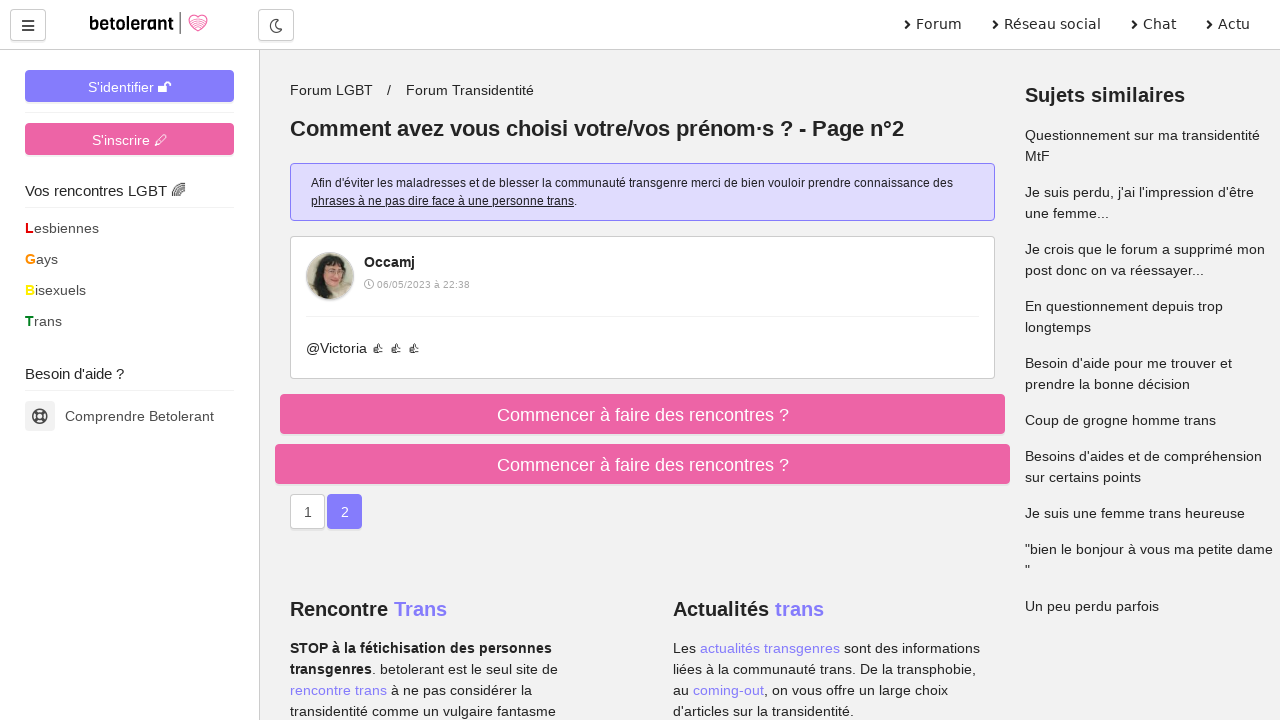

--- FILE ---
content_type: text/html; charset=UTF-8
request_url: https://betolerant.fr/forum/22944/comment-avez-vous-choisi-votre-vos-prenom-middot-s/30
body_size: 11128
content:
<!DOCTYPE html> <html lang="fr"> <head><meta http-equiv="Content-Type" content="text/html; charset=utf-8"> <meta charset="utf-8" /> <link rel="preconnect" href="https://cdn.jsdelivr.net" /> <link rel="preconnect" href="https://betolerant.s3.fr-par.scw.cloud" /> <link rel="preconnect" href="https://adotolerant.fr" /> <script>
var _paq = window._paq = window._paq || [];
_paq.push(['trackPageView']);
_paq.push(['enableLinkTracking']);
(function() {
    var u="//adotolerant.fr/stats/";
    _paq.push(['setTrackerUrl', u+'matomo.php']);
    _paq.push(['setSiteId', '6']);
    var d=document, g=d.createElement('script'), s=d.getElementsByTagName('script')[0];
    g.async=true; g.src=u+'matomo.js'; s.parentNode.insertBefore(g,s);
})();
</script> <link rel="preload" href="https://cdn.jsdelivr.net/npm/halfmoon@1.1.1/css/halfmoon-variables.min.css" as="style"> <!--<script type="text/javascript" src="https://cache.consentframework.com/js/pa/24524/c/CoZ5t/stub" charset="utf-8"></script> <script type="text/javascript" src="https://choices.consentframework.com/js/pa/24524/c/CoZ5t/cmp" charset="utf-8" async></script>--> <meta http-equiv="X-UA-Compatible" content="IE=edge,chrome=1" /> <meta content="width=device-width, initial-scale=1.0" name="viewport" /> <meta name="mobile-web-app-capable" content="yes"> <title>Comment avez vous choisi votre/vos prénom·s ? - Page n°2</title> <link rel="canonical" href="https://betolerant.fr/forum/22944/comment-avez-vous-choisi-votre-vos-prenom-middot-s/30" /> <meta name="robots" content="index,follow" /><meta name="description" content="@Victoria :thumbsup: :thumbsup: :thumbsup:" /><link href="https://cdn.jsdelivr.net/npm/halfmoon@1.1.1/css/halfmoon-variables.min.css" rel="stylesheet" defer /> <meta name="theme-color" content="#7C7FF7"/> <meta name="apple-mobile-web-app-capable" content="yes"/> <meta name="apple-mobile-web-app-status-bar-style" content="#7C7FF7"/> <style> :root { --lm-base-body-bg-color:#F2F2F2; --primary-color: var(--indigo-color-light); --primary-color-light: var(--indigo-color); --primary-color-very-light: var(--indigo-color-very-light); --primary-color-dark: var(--indigo-color-dark); --primary-color-very-dark: var(--indigo-color-very-dark); --primary-box-shadow-color: var(--indigo-box-shadow-color); --primary-box-shadow-color-darker: var(--indigo-box-shadow-color-darker); --text-color-on-primary-color-bg: var(--text-color-on-indigo-color-bg); --secondary-color: var(--pink-color); --secondary-color-light: var(--pink-color-light); --secondary-color-very-light: var(--pink-color-very-light); --secondary-color-dark: var(--pink-color-dark); --secondary-color-very-dark: var(--pink-color-very-dark); --secondary-box-shadow-color: var(--pink-box-shadow-color); --secondary-box-shadow-color-darker: var(--pink-box-shadow-color-darker); --text-color-on-secondary-color-bg: var(--text-color-on-pink-color-bg); } .font-size-10 { font-size:1rem; } .font-size-9 { font-size:0.9rem; } .membreCarte { position:relative; border-radius:8px; cursor:pointer; } .membreCarte .online { width:18px; height:18px; background:var(--green-color); border-radius:50%; border:1px solid var(--green-color); position:absolute; top:8px; left:8px; } .membreCarte .membreCarteBadge { position:absolute; top:8px; right:8px; } .membreCarte .img-responsive { border-radius:8px 8px 0px 0px; } .membreCarteDistance { margin-top:-4px; margin-bottom:4px; padding-left:4px; } .membreCarteInfo { min-height:50px; padding-left:4px; } .text-semi-bold { font-weight:500; } .emoji,.emojione{ background-repeat:no-repeat;display:inline-block;font-size:inherit;height:2.8ex;line-height:normal;margin:-.2ex .15em .2ex;min-height:17px;min-width:17px;vertical-align:middle;width:2.9ex } .menuBureau a { font-family: system-ui; } .pointer-ok { cursor:pointer; } .actions .options:hover { color:var(--secondary-color); } .text-gris { color:#a9a9a9; } .file-names { font-size:14px; font-style:italic; color:#a9a9a9; } .notificationMenu { position:absolute; top:8%; padding-top:2px; padding-bottom:2px; padding-left:4px; padding-right:4px; font-size:11px; color:white; background:black; } .dark-mode .notificationMenu.badge { color:black; background:white; } .comContenu blockquote { padding-top:12px; padding-bottom:12px; border:1px solid #dadfe1; border-left:12px solid #dadfe1; margin-left:0; padding-left:15px; margin-right:0; border-radius:0px; font-style:italic; } .comContenu blockquote p { margin-top:0; margin-bottom:0; } .comContenu blockquote a { color:#a9a9a9; } li p { display:inline; } .sd-cmp-1VJEb .sd-cmp-2nUXb { visibility: hidden; } </style> <meta property="og:image" content="https://betolerant.fr/assets/images/forums/forum-transidentite.jpg" /> <meta property="og:title" content="Comment avez vous choisi votre/vos prénom·s ? - Page n°2" /> <meta property="og:description" content="@Victoria :thumbsup: :thumbsup: :thumbsup:" /> <meta property="og:locale" content="fr_FR" /> <meta property="og:url" content="https://betolerant.fr/forum/22944/comment-avez-vous-choisi-votre-vos-prenom-middot-s/30" /> <link rel="alternate" type="application/rss+xml" title="Média LGBT" href="https://betolerant.fr/rss/actualite"> <meta property="og:type" content="article" /> <meta property="og:site_name" content="betolerant"> <meta property="og:url" content="https://betolerant.fr/forum/22944/comment-avez-vous-choisi-votre-vos-prenom-middot-s/30" /> <meta property="og:title" content="Comment avez vous choisi votre/vos prénom·s ? - Page n°2" /> <meta property="og:description" content="@Victoria :thumbsup: :thumbsup: :thumbsup:" /> <meta property="og:locale" content="fr_FR" /> <meta name="apple-mobile-web-app-title" content="betolerant"> <link rel="manifest" href="https://betolerant.fr/manifest.json"> <link rel="shortcut icon" href="https://betolerant.fr/assets/images/betolerant/favicon/favicon.ico?545554"> <link rel="apple-touch-icon" href="https://betolerant.fr/assets/images/betolerant/favicon/android-icon-192x192.png?456456"> <script async>!function(a,b){var c=b(a,a.document);a.lazySizes=c,"object"==typeof module&&module.exports&&(module.exports=c)}(window,function(a,b){"use strict";if(b.getElementsByClassName){var c,d,e=b.documentElement,f=a.Date,g=a.HTMLPictureElement,h="addEventListener",i="getAttribute",j=a[h],k=a.setTimeout,l=a.requestAnimationFrame||k,m=a.requestIdleCallback,n=/^picture$/i,o=["load","error","lazyincluded","_lazyloaded"],p={},q=Array.prototype.forEach,r=function(a,b){return p[b]||(p[b]=new RegExp("(\\s|^)"+b+"(\\s|$)")),p[b].test(a[i]("class")||"")&&p[b]},s=function(a,b){r(a,b)||a.setAttribute("class",(a[i]("class")||"").trim()+" "+b)},t=function(a,b){var c;(c=r(a,b))&&a.setAttribute("class",(a[i]("class")||"").replace(c," "))},u=function(a,b,c){var d=c?h:"removeEventListener";c&&u(a,b),o.forEach(function(c){a[d](c,b)})},v=function(a,d,e,f,g){var h=b.createEvent("CustomEvent");return e||(e={}),e.instance=c,h.initCustomEvent(d,!f,!g,e),a.dispatchEvent(h),h},w=function(b,c){var e;!g&&(e=a.picturefill||d.pf)?(c&&c.src&&!b[i]("srcset")&&b.setAttribute("srcset",c.src),e({reevaluate:!0,elements:[b]})):c&&c.src&&(b.src=c.src)},x=function(a,b){return(getComputedStyle(a,null)||{})[b]},y=function(a,b,c){for(c=c||a.offsetWidth;c<d.minSize&&b&&!a._lazysizesWidth;)c=b.offsetWidth,b=b.parentNode;return c},z=function(){var a,c,d=[],e=[],f=d,g=function(){var b=f;for(f=d.length?e:d,a=!0,c=!1;b.length;)b.shift()();a=!1},h=function(d,e){a&&!e?d.apply(this,arguments):(f.push(d),c||(c=!0,(b.hidden?k:l)(g)))};return h._lsFlush=g,h}(),A=function(a,b){return b?function(){z(a)}:function(){var b=this,c=arguments;z(function(){a.apply(b,c)})}},B=function(a){var b,c=0,e=d.throttleDelay,g=d.ricTimeout,h=function(){b=!1,c=f.now(),a()},i=m&&g>49?function(){m(h,{timeout:g}),g!==d.ricTimeout&&(g=d.ricTimeout)}:A(function(){k(h)},!0);return function(a){var d;(a=a===!0)&&(g=33),b||(b=!0,d=e-(f.now()-c),0>d&&(d=0),a||9>d?i():k(i,d))}},C=function(a){var b,c,d=99,e=function(){b=null,a()},g=function(){var a=f.now()-c;d>a?k(g,d-a):(m||e)(e)};return function(){c=f.now(),b||(b=k(g,d))}};!function(){var b,c={lazyClass:"lazyload",loadedClass:"lazyloaded",loadingClass:"lazyloading",preloadClass:"lazypreload",errorClass:"lazyerror",autosizesClass:"lazyautosizes",srcAttr:"data-src",srcsetAttr:"data-srcset",sizesAttr:"data-sizes",minSize:40,customMedia:{},init:!0,expFactor:1.5,hFac:.8,loadMode:2,loadHidden:!0,ricTimeout:0,throttleDelay:125};d=a.lazySizesConfig||a.lazysizesConfig||{};for(b in c)b in d||(d[b]=c[b]);a.lazySizesConfig=d,k(function(){d.init&&F()})}();var D=function(){var g,l,m,o,p,y,D,F,G,H,I,J,K,L,M=/^img$/i,N=/^iframe$/i,O="onscroll"in a&&!/(gle|ing)bot/.test(navigator.userAgent),P=0,Q=0,R=0,S=-1,T=function(a){R--,a&&a.target&&u(a.target,T),(!a||0>R||!a.target)&&(R=0)},U=function(a,c){var d,f=a,g="hidden"==x(b.body,"visibility")||"hidden"!=x(a.parentNode,"visibility")&&"hidden"!=x(a,"visibility");for(F-=c,I+=c,G-=c,H+=c;g&&(f=f.offsetParent)&&f!=b.body&&f!=e;)g=(x(f,"opacity")||1)>0,g&&"visible"!=x(f,"overflow")&&(d=f.getBoundingClientRect(),g=H>d.left&&G<d.right&&I>d.top-1&&F<d.bottom+1);return g},V=function(){var a,f,h,j,k,m,n,p,q,r=c.elements;if((o=d.loadMode)&&8>R&&(a=r.length)){f=0,S++,null==K&&("expand"in d||(d.expand=e.clientHeight>500&&e.clientWidth>500?500:370),J=d.expand,K=J*d.expFactor),K>Q&&1>R&&S>2&&o>2&&!b.hidden?(Q=K,S=0):Q=o>1&&S>1&&6>R?J:P;for(;a>f;f++)if(r[f]&&!r[f]._lazyRace)if(O)if((p=r[f][i]("data-expand"))&&(m=1*p)||(m=Q),q!==m&&(y=innerWidth+m*L,D=innerHeight+m,n=-1*m,q=m),h=r[f].getBoundingClientRect(),(I=h.bottom)>=n&&(F=h.top)<=D&&(H=h.right)>=n*L&&(G=h.left)<=y&&(I||H||G||F)&&(d.loadHidden||"hidden"!=x(r[f],"visibility"))&&(l&&3>R&&!p&&(3>o||4>S)||U(r[f],m))){if(ba(r[f]),k=!0,R>9)break}else!k&&l&&!j&&4>R&&4>S&&o>2&&(g[0]||d.preloadAfterLoad)&&(g[0]||!p&&(I||H||G||F||"auto"!=r[f][i](d.sizesAttr)))&&(j=g[0]||r[f]);else ba(r[f]);j&&!k&&ba(j)}},W=B(V),X=function(a){s(a.target,d.loadedClass),t(a.target,d.loadingClass),u(a.target,Z),v(a.target,"lazyloaded")},Y=A(X),Z=function(a){Y({target:a.target})},$=function(a,b){try{a.contentWindow.location.replace(b)}catch(c){a.src=b}},_=function(a){var b,c=a[i](d.srcsetAttr);(b=d.customMedia[a[i]("data-media")||a[i]("media")])&&a.setAttribute("media",b),c&&a.setAttribute("srcset",c)},aa=A(function(a,b,c,e,f){var g,h,j,l,o,p;(o=v(a,"lazybeforeunveil",b)).defaultPrevented||(e&&(c?s(a,d.autosizesClass):a.setAttribute("sizes",e)),h=a[i](d.srcsetAttr),g=a[i](d.srcAttr),f&&(j=a.parentNode,l=j&&n.test(j.nodeName||"")),p=b.firesLoad||"src"in a&&(h||g||l),o={target:a},p&&(u(a,T,!0),clearTimeout(m),m=k(T,2500),s(a,d.loadingClass),u(a,Z,!0)),l&&q.call(j.getElementsByTagName("source"),_),h?a.setAttribute("srcset",h):g&&!l&&(N.test(a.nodeName)?$(a,g):a.src=g),f&&(h||l)&&w(a,{src:g})),a._lazyRace&&delete a._lazyRace,t(a,d.lazyClass),z(function(){(!p||a.complete&&a.naturalWidth>1)&&(p?T(o):R--,X(o))},!0)}),ba=function(a){var b,c=M.test(a.nodeName),e=c&&(a[i](d.sizesAttr)||a[i]("sizes")),f="auto"==e;(!f&&l||!c||!a[i]("src")&&!a.srcset||a.complete||r(a,d.errorClass)||!r(a,d.lazyClass))&&(b=v(a,"lazyunveilread").detail,f&&E.updateElem(a,!0,a.offsetWidth),a._lazyRace=!0,R++,aa(a,b,f,e,c))},ca=function(){if(!l){if(f.now()-p<999)return void k(ca,999);var a=C(function(){d.loadMode=3,W()});l=!0,d.loadMode=3,W(),j("scroll",function(){3==d.loadMode&&(d.loadMode=2),a()},!0)}};return{_:function(){p=f.now(),c.elements=b.getElementsByClassName(d.lazyClass),g=b.getElementsByClassName(d.lazyClass+" "+d.preloadClass),L=d.hFac,j("scroll",W,!0),j("resize",W,!0),a.MutationObserver?new MutationObserver(W).observe(e,{childList:!0,subtree:!0,attributes:!0}):(e[h]("DOMNodeInserted",W,!0),e[h]("DOMAttrModified",W,!0),setInterval(W,999)),j("hashchange",W,!0),["focus","mouseover","click","load","transitionend","animationend","webkitAnimationEnd"].forEach(function(a){b[h](a,W,!0)}),/d$|^c/.test(b.readyState)?ca():(j("load",ca),b[h]("DOMContentLoaded",W),k(ca,2e4)),c.elements.length?(V(),z._lsFlush()):W()},checkElems:W,unveil:ba}}(),E=function(){var a,c=A(function(a,b,c,d){var e,f,g;if(a._lazysizesWidth=d,d+="px",a.setAttribute("sizes",d),n.test(b.nodeName||""))for(e=b.getElementsByTagName("source"),f=0,g=e.length;g>f;f++)e[f].setAttribute("sizes",d);c.detail.dataAttr||w(a,c.detail)}),e=function(a,b,d){var e,f=a.parentNode;f&&(d=y(a,f,d),e=v(a,"lazybeforesizes",{width:d,dataAttr:!!b}),e.defaultPrevented||(d=e.detail.width,d&&d!==a._lazysizesWidth&&c(a,f,e,d)))},f=function(){var b,c=a.length;if(c)for(b=0;c>b;b++)e(a[b])},g=C(f);return{_:function(){a=b.getElementsByClassName(d.autosizesClass),j("resize",g)},checkElems:g,updateElem:e}}(),F=function(){F.i||(F.i=!0,E._(),D._())};return c={cfg:d,autoSizer:E,loader:D,init:F,uP:w,aC:s,rC:t,hC:r,fire:v,gW:y,rAF:z}}});</script> </head> <body class="with-custom-webkit-scrollbars with-custom-css-scrollbars" data-dm-shortcut-enabled="true" data-set-preferred-mode-onload="true"> <div id="page-wrapper" class="page-wrapper with-navbar with-sidebar" data-sidebar-type="overlayed-sm-and-down" > <div class="sticky-alerts"></div> <nav class="navbar"> <div class="navbar-content"> <button id="toggle-sidebar-btn" class="btn btn-action" type="button" aria-label="Menu utilisateur" onClick="halfmoon.toggleSidebar()"> <i class="fas fa-bars"></i> </button> </div> <a href="https://betolerant.fr/" class="navbar-brand ml-10 ml-sm-20 d-none d-md-block"> <img src="https://betolerant.fr/assets/images/betolerant/logo.svg" width="157px" height="22px" class="mt-5 ml-5 hidden-dm" alt="logo betolerant" loading="lazy" decoding="async"> <img src="https://betolerant.fr/assets/images/betolerant/logo_white_large.png" width="157px" height="22px" class="mt-5 ml-5 hidden-lm" alt="logo darkmode betolerant" loading="lazy" decoding="async"> </a> <div class="navbar-content d-none d-md-flex ml-20"> <button class="btn btn-action" type="button" onClick="halfmoon.toggleDarkMode()"> <i class="far fa-moon"></i> <span class="sr-only">Mode nuit</span> </button> </div> <ul class="navbar-nav d-none d-md-flex ml-auto mr-20 menuBureau"> <li class="nav-item"> <a href="https://betolerant.fr/forum" class="nav-link"><i class="fas fa-angle-right mr-5"></i> Forum </a> </li> <li class="nav-item"> <a href="https://betolerant.fr/blabla" class="nav-link"><i class="fas fa-angle-right mr-5"></i> Réseau social</a> </li> <li class="nav-item"> <a href="https://betolerant.fr/chat/gay" class="nav-link"><i class="fas fa-angle-right mr-5"></i> Chat</a> </li> <li class="nav-item"> <a href="https://betolerant.fr/article" class="nav-link"><i class="fas fa-angle-right mr-5"></i> Actu</a> </li> </ul> </nav> <!-- Navbar end --> <!-- Sidebar overlay --> <div class="sidebar-overlay" onClick="halfmoon.toggleSidebar()"></div> <!-- Sidebar start --> <div class="sidebar"> <div class="sidebar-menu" style="margin-top:-5px"> <div class="sidebar-content"> <a class="btn btn-primary btn-block mt-10" href="https://betolerant.fr/membre/connexion">S'identifier 🔓</a> <hr class="mt-10 mb-10"> <div class="btn btn-secondary btn-block mt-10" onClick="location.href='/membre/inscription'">S'inscrire 🖊</div> </div> <div class="sidebar-title">Vos rencontres LGBT 🌈</div> <div class="sidebar-divider"></div> <a href="https://betolerant.fr/rencontre-adultes-lesbiennes-femme/1" class="sidebar-link sidebar-link-with-icon"> <span style="color:#e50000; font-weight:bold;">L</span>esbiennes </a> <a href="https://betolerant.fr/rencontre-adultes-gays-homo/1" class="sidebar-link sidebar-link-with-icon"> <span style="color:#ff8d00; font-weight:bold;">G</span>ays </a> <a href="https://betolerant.fr/rencontre-adultes-bi/1" class="sidebar-link sidebar-link-with-icon"> <span style="color:#ffee00; font-weight:bold;">B</span>isexuels </a> <a href="https://betolerant.fr/rencontre-transgenre/1" class="sidebar-link sidebar-link-with-icon"> <span style="color:#028121; font-weight:bold;">T</span>rans </a> <br> <div class="sidebar-title">Besoin d'aide ?</div> <div class="sidebar-divider"></div> <a href="https://betolerant.fr/comprendre" class="sidebar-link sidebar-link-with-icon"> <span class="sidebar-icon"> <i class="far fa-life-ring"></i> </span> Comprendre Betolerant </a> </div> </div> <div class="content-wrapper"> <div class="container-fluid"> <script type="application/ld+json">
 {
  "@context": "https://schema.org",
  "@type": "BreadcrumbList",
  "itemListElement": [{
    "@type": "ListItem",
    "position": 1,
    "name": "Forum LGBT",
    "item": "https://betolerant.fr/forum"
  }
    ,{
    "@type": "ListItem",
    "position": 2,
    "name": "Forum Transidentité",
    "item": "https://betolerant.fr/forum53/forum-transidentite/1"
  }
    ,{
    "@type": "ListItem",
    "position": 2,
    "name": "Comment avez vous choisi votrevos prénom·s ?",
    "item": "https://betolerant.fr/forum/22944/comment-avez-vous-choisi-votre-vos-prenom-middot-s"
  }]
}  
</script> <script type="application/ld+json">
		{
		"@context": "https://schema.org",
		"@type": "DiscussionForumPosting",
		"url":"https://betolerant.fr/forum/22944/comment-avez-vous-choisi-votre-vos-prenom-middot-s",
		"image":"https://betolerant.fr/assets/images/betolerant/large/logo_large.png",
		"headline":"Comment avez vous choisi votrevos prénom·s ? - Page n°2",
		"text" : "On m'a souvent posé la question de savoir comment j'avais choisi mon prénom ? Et du coup, comme mon histoire est originale, je voulais la partager et vous demander aussi, comment vous avez choisi le·s votre·s ? C'est en 2006 que j'ai choisi le mien. Bien avant d'avoir commencé une transition même de loin. A cette époque je venais de découvrir la transidentité et que l'opération était possible depuis peu de temps, mais j'étais marié et papa de deux enfants en bas âge et il m'était inconcevable de laisser ma femme avec 2 enfants en bas âge. A cette époque, j'étais formateur (punaise ça me pique d'écrire au masculin... bref) auto moto école. Une élève auto me dit un jour qu'elle écrit mais qu'elle est bloquée sur une histoire dont elle a balancé les idées en vrac sur une feuille A4. Je lui propose de l'aide puisque j'écris moi aussi. - Oui mais moi c'est une histoire... comment dire érotique voire même Hard... - Et alors ? Moi aussi j'en ai écrit. - Je veux bien lire et en fonction je te dirais. Quand elle me rend mon manuscrit, elle me dit que je me fous d'elle que je n'ai pas pu écrire ça, seule une femme a pu écrire une histoire comme celle ci avec autant de détails et de sensations purement féminines. Si, c'est moi qui l'ai écrite. Non insiste-t-elle... ou alors tu as quelque chose à me dire ??? Et là je lui explique. - Comment tu t'appelles ? - me demande-t-elle alors ? - Ben tu le sais comment je m'appelle. - Mais non Patate ! Quand tu es une Fille ! - Je suis seule chez moi dans ce cas, personne ne m'appelle. - Il te faut un prénom. Tu fais une liste et on choisit toutes les deux. La liste : Chloé Clémence Sabine Natacha Florence Alexandra Sandrine Julie Mélanie Justine Adeline J'avais placé Adeline en dernier pour ne pas qu'elle tombe dessus trop vite, ayant déjà flashé dessus en l'écrivant. Elle aussi a flashé dessus et bien qu'on les ai tous testés, c'est celui qui est ressorti comme une évidence. Lorsque j'ai préparé mon dossier pour le Tribunal de Grande Instance (qui change le prénom automatiquement quand on fait une demande de changement de sexe) pas besoin de passer par le changement de prénom à la mairie avant) je me suis dit que je pouvais demander à mes Filles de me choisir mon deuxième prénom. En 2016, après avoir été invitée à quitter la maison, je n'avais comme contact avec mes Filles que mon ex femme comme intermédiaire. Elle me dit : Mais ça va pas non ?! Tu te rends compte de ce que tu leur demandes ?? - Justement. J'ai pris une décision importante qui impacte leur vie, j'aimerais qu'elles aient la possibilité de laisser leur empreinte dans cette histoire. Et ce n'est pas donné à tout le monde de pouvoir choisir le prénom d'un de ses parents. Elles ont ADORE l'idée !!! J'ai halluciné ! Pendant un mois, elles se sont crêpé le chignon avec le dictionnaire des prénoms pour tomber d'accord sur SOPHIA, qui selon elles et le dictionnaire des prénoms, signifie Sagesse. Non, ne me demandez pas où elles l'ont trouvée la sagesse. Me voilà coincée du coup, si je demande à mes Filles je me devais de demander à mes parents... Mais hors de question qu'ils me refasse le même coup qu'à ma naissance avec un prénom composé à la c*** ! Donc j'ai mis les choses au point tout de suite, je poserais mon véto sur ceux qui ne me plaisent pas. Naméo ! En 48 heures ils m'en avaient trouvé 5 !? Les deux premiers : VETO ! Restaient ensuite : Audrey Caroline Julia Ma mère n'aimait pas Caroline, mon père n'aimait pas Audrey, les deux aimaient Julia, moi les 3 m'étaient égaux. Donc Julia fut adopté en 3è position. N'empêche que quand je donne ma carte d'identité, le fait qu'il y ait 3 prénoms inscrits dessus, j'ai l'impression que ça me donne plus de légitimité. Et vous ? Vos prénoms ?? ",
		"datePublished": "2022-12-14T18:37:08+01:00",
		"dateModified": "2023-05-09T08:23:25+02:00",
		"author": {
			"@type": "Person",
			"name": "Robot"
		},
			"interactionStatistic": {
				"@type": "InteractionCounter",
				"interactionType": "https://schema.org/CommentAction",
				"userInteractionCount": 32
			} ,"comment": [ 
		 { "@type": "Comment",
		"text": " @Victoria &#x1f44d; &#x1f44d; &#x1f44d; ",
			"author": {
			  "@type": "Person",
			  "name": "Occamj",
			  "url" : "https://betolerant.fr/membre/471251"
			},
			"datePublished": "2023-05-06T22:38:32+02:00",
			"dateModified": "2023-05-06T22:38:32+02:00"
		  }

				,		   { "@type": "Comment",
		"text": " Mon prénom de naissance est mixte, mais étrangement, il ne me convient pas puisque je le ressens comme le prénom de ma vie antérieure à la découverte de ma non binarité agenre. Alors, j'ai remarqué que j'utilisais toujours le même pseudo sur les jeux vidéos depuis SplinterCell, Sam. Que certaines personnes m'appellent par mon deadname ne me dérange pas pour le moment, cependant, la non binarité agenre semble difficile a faire tilte chez certaines personnes. Je ne comprends pas vraiment en quoi cela peut-être difficile à concevoir. ",
			"author": {
			  "@type": "Person",
			  "name": "Ancien membre",
			  "url" : "https://betolerant.fr/membre/1"
			},
			"datePublished": "2023-05-09T08:23:25+02:00",
			"dateModified": "2023-05-09T08:23:25+02:00"
		  }

						  		]
		}
</script> <div class="container-fluid"> <div class="row"> <div class="col-12 col-md-9 col-lg-9 col-xl-9"> <div class="content mb-0"> <ul class="breadcrumb"> <li class="breadcrumb-item"> <a href="https://betolerant.fr/forum" class="text-light-dm text-dark-lm">Forum LGBT</a> </li> <li class="breadcrumb-item"><a class="text-light-dm text-dark-lm" href="https://betolerant.fr/forum53/forum-transidentite/1">Forum Transidentité</a></li> </ul> <h1 class="font-size-22 font-weight-bolder">Comment avez vous choisi votre/vos prénom·s ? - Page n°2</h1> <div class="alert alert-primary font-size-12 mb-15" role="alert">Afin d'éviter les maladresses et de blesser la communauté transgenre merci de bien vouloir prendre connaissance des <a href="https://betolerant.fr/article/10-phrases-interdites-transgenres" class="alert-link">phrases à ne pas dire face à une personne trans</a>.</div> </div> <div id="commentaires"> <div class="card mb-15 mt-0 pb-5 pt-15 pl-15 pr-15" id="453619"> <div class="clearfix"> <div class="float-left mr-10"> <img src="https://betolerant.s3.fr-par.scw.cloud/albums/1735832260-1-471251-mini.jpg" alt="avatar contributeur de Occamj" width="48px" height="48px" class="rounded-circle border shadow-sm" loading="lazy" decoding="async"> </div> <b class="pseudo">Occamj</b> <br><span class="font-size-10 text-gris"><i class="far fa-clock"></i> 06/05/2023 à 22:38 </span> </div> <div class="modification"> </div> <hr class="mt-10"> <div class="comContenu text-wrap text-break text-truncate clearfix"> <p>@Victoria &#x1f44d; &#x1f44d; &#x1f44d;</p> </div> </div> <div class="pr-20 pl-20 mt-10 mb-10"> <div class="btn btn-secondary btn-block btn-lg" onclick="location.href='/membre/inscription'">Commencer à faire des rencontres ?</div> </div> </div> <div class="pr-15 pl-15 mt-10 mb-10"> <div class="btn btn-secondary btn-block btn-lg" onclick="location.href='/membre/inscription'">Commencer à faire des rencontres ?</div> </div> <div class="content mt-0"> <nav aria-label="Forum pagination"><ul class="pagination"><li class="page-item"><a class="page-link" href="https://betolerant.fr/forum/22944/comment-avez-vous-choisi-votre-vos-prenom-middot-s" data-ci-pagination-page="1" rel="start">1</a></li><li class="page-item active"><a href="#" class="page-link" tabindex="-1">2</a></li></ul></nav> </div> <div class="container-fluid"> <div class="row"> <div class="col-12 col-md-6 col-lg-6 col-xl-6"> <div class="content"> <div class="font-size-20 font-weigh-bolder"><b>Rencontre <span class="text-primary">Trans</span></b></div> <p><b>STOP à la fétichisation des personnes transgenres</b>. betolerant est le seul site de <a href="https://betolerant.fr/rencontre-transgenre/1" class="font-weight-medium">rencontre trans</a> à ne pas considérer la transidentité comme un vulgaire fantasme fétichisé.</p> </div> </div> <div class="col-12 col-md-6 col-lg-6 col-xl-6"> <div class="content"> <div class="font-size-20 font-weigh-bolder"><b>Actualités <span class="text-primary">trans</span></b></div> <p>Les <a href="https://betolerant.fr/article/theme/transgenre/1" class="font-weight-medium">actualités transgenres</a> sont des informations liées à la communauté trans. De la transphobie, au <a href="/forum71/coming-out/1" class="font-weight-medium">coming-out</a>, on vous offre un large choix d'articles sur la transidentité.</p> </div> </div> </div> </div> </div> <div class="col-12 col-md-3 col-lg-3 col-xl-3"> <div class="content ml-md-0 mr-md-0"> <span class="font-size-20 font-weight-bolder">Sujets similaires</span> <div class="mt-15"> <a href="https://betolerant.fr/forum/23115/questionnement-sur-ma-transidentite-mtf" class="text-dark-lm text-white-dm">Questionnement sur ma transidentité MtF</a> </div> <div class="mt-15"> <a href="https://betolerant.fr/forum/13815/je-suis-perdu-j-ai-l-impression-d-etre-une-femme" class="text-dark-lm text-white-dm">Je suis perdu, j'ai l'impression d'être une femme...</a> </div> <div class="mt-15"> <a href="https://betolerant.fr/forum/20666/je-crois-que-le-forum-a-supprime-mon-post-donc-on-va-reessayer-de-poster-hein" class="text-dark-lm text-white-dm">Je crois que le forum a supprimé mon post donc on va réessayer...</a> </div> <div class="mt-15"> <a href="https://betolerant.fr/forum/19570/en-questionnement-depuis-trop-longtemps" class="text-dark-lm text-white-dm">En questionnement depuis trop longtemps </a> </div> <div class="mt-15"> <a href="https://betolerant.fr/forum/19303/besoin-d-aide-pour-me-trouver-et-prendre-la-bonne-decision" class="text-dark-lm text-white-dm">Besoin d'aide pour me trouver et prendre la bonne décision</a> </div> <div class="mt-15"> <a href="https://betolerant.fr/forum/25590/coup-de-grogne-homme-trans" class="text-dark-lm text-white-dm">Coup de grogne homme trans </a> </div> <div class="mt-15"> <a href="https://betolerant.fr/forum/17505/besoins-d-aides-et-de-comprehension-sur-certains-points" class="text-dark-lm text-white-dm">Besoins d'aides et de compréhension sur certains points</a> </div> <div class="mt-15"> <a href="https://betolerant.fr/forum/24990/je-suis-une-femme-trans-heureuse" class="text-dark-lm text-white-dm">Je suis une femme trans heureuse</a> </div> <div class="mt-15"> <a href="https://betolerant.fr/forum/25890/quot-bien-le-bonjour-a-vous-ma-petite-dame-quot" class="text-dark-lm text-white-dm">"bien le bonjour à vous ma petite dame " </a> </div> <div class="mt-15"> <a href="https://betolerant.fr/forum/18992/un-peu-perdu-parfois" class="text-dark-lm text-white-dm">Un peu perdu parfois</a> </div> </div> </div> </div> </div> </div> <br> <hr class="mt-20 mb-20"> <div class="container-fluid"> <div class="row row-eq-spacing-lg"> <div class="col-lg-2"> <div class="content"> <div class="content-title font-size-16 mb-20">Informations</div> <div class="mb-10"><a href="https://betolerant.fr/support" class="text-light-dm text-dark-lm">Contactez-nous</a></div> <div class="mb-10"> <a href="https://betolerant.fr/mentions-legales" class="text-light-dm text-dark-lm">Mentions légales</a> </div> <div class="mb-10"> <a href="https://betolerant.fr/a-propos" class="text-light-dm text-dark-lm">Qui sommes-nous ?</a> </div> <div class="mb-10"> </div> </div> </div> <div class="col-lg-2"> <div class="content mb-20"> <div class="content-title font-size-16 mb-20">Suivez-nous</div> <span class="pointer-ok atc" data-atc="aHR0cHMlM0ElMkYlMkZ3d3cuZmFjZWJvb2suY29tJTJGYmV0b2xlcmFudC5mcg==" class="c-hand"> <i class="fab fa-facebook-square font-size-20 mr-10"></i> </span> <span class="pointer-ok atc" data-atc="aHR0cHMlM0ElMkYlMkZ3d3cuaW5zdGFncmFtLmNvbSUyRnNpdGVfYmV0b2xlcmFudCUyRg=="> <i class="fab fa-instagram font-size-20 mr-10"></i> </span> <span class="pointer-ok atc" data-atc="aHR0cHMlM0ElMkYlMkZ0d2l0dGVyLmNvbSUyRnNpdGVfYmV0b2xlcmFudA=="> <i class="fab fa-twitter font-size-20 mr-10"></i> </span> </div> </div> <div class="col-lg-4"> <div class="content mb-20"> <div class="content-title font-size-16 mb-20">Téléchargez l'application</div> <span class="pointer-ok atc text-light-dm text-dark-lm" data-atc="aHR0cHMlM0ElMkYlMkZwbGF5Lmdvb2dsZS5jb20lMkZzdG9yZSUyRmFwcHMlMkZkZXRhaWxzJTNGaWQlM0RiZXRvbGVyYW50LmZyLmFwcCUyNmhsJTNEZnIlMjZnbCUzREZS"> Application android </span> </div> </div> <div class="col-lg-4"> <div class="content text-center"> <div class="content-title mb-15 font-size-14">conçu en France avec <i class="fa fa-heart text-danger ml-5 mr-5" aria-hidden="true"></i></div> <div class="text-muted font-size-10"> © Copyright 2026, betolerant.fr </div> </div> </div> </div> </div> </div> </div> </div> </div> <script src="https://cdn.jsdelivr.net/npm/halfmoon@1.1.1/js/halfmoon.min.js"></script> <link rel="preload" integrity="sha512-HK5fgLBL+xu6dm/Ii3z4xhlSUyZgTT9tuc/hSrtw6uzJOvgRr2a9jyxxT1ely+B+xFAmJKVSTbpM/CuL7qxO8w==" crossorigin="anonymous" href="https://cdnjs.cloudflare.com/ajax/libs/font-awesome/5.15.2/css/all.min.css" as="style" onload="this.onload=null;this.rel='stylesheet'"> <noscript><link integrity="sha512-HK5fgLBL+xu6dm/Ii3z4xhlSUyZgTT9tuc/hSrtw6uzJOvgRr2a9jyxxT1ely+B+xFAmJKVSTbpM/CuL7qxO8w==" crossorigin="anonymous" href="https://cdnjs.cloudflare.com/ajax/libs/font-awesome/5.15.2/css/all.min.css" rel="stylesheet"></noscript> <script>
        if ('serviceWorker' in navigator) {
            window.addEventListener('load', function() {
                navigator.serviceWorker.register('https://betolerant.fr/swf.js').then(function(registration) {
                console.log('SW ok:', registration.scope);
                }, function(err) {
                });
            });
        }
    </script> <script>
            
                document.addEventListener("DOMContentLoaded",function(n){for(var t=document.getElementsByClassName("atc"),o=0;o<t.length;o++)t[o].addEventListener("click",myFunction,!1),t[o].addEventListener("contextmenu",myRightFunction,!1)});var myFunction=function(n){var t=this.getAttribute("data-atc");n.ctrlKey?window.open(decodeURIComponent(window.atob(t)),"_blank").focus():document.location.href=decodeURIComponent(window.atob(t))},myRightFunction=function(n){var t=this.getAttribute("data-atc");n.ctrlKey?window.open(decodeURIComponent(window.atob(t)),"_blank").focus():window.open(decodeURIComponent(window.atob(t)),"_blank")};
            
        </script> <noscript> <img referrerpolicy="no-referrer-when-downgrade" src="https://adotolerant.fr/stats/matomo.php?idsite=6&amp;rec=1" style="border:0" alt="" /> </noscript> </body> </html>